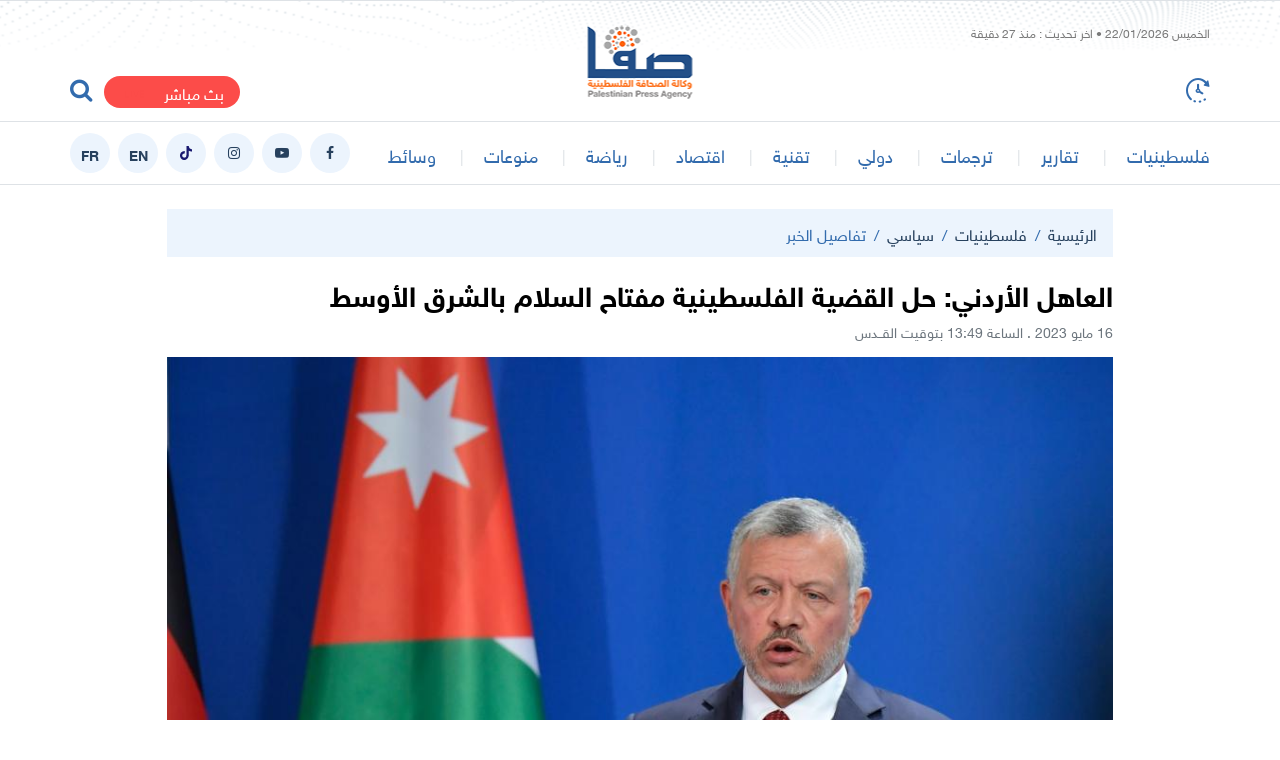

--- FILE ---
content_type: text/html; charset=UTF-8
request_url: https://safa.ps/post/353499/%D8%A7%D9%84%D8%B9%D8%A7%D9%87%D9%84-%D8%A7%D9%84%D8%A3%D8%B1%D8%AF%D9%86%D9%8A-%D8%AD%D9%84-%D8%A7%D9%84%D9%82%D8%B6%D9%8A%D8%A9-%D8%A7%D9%84%D9%81%D9%84%D8%B3%D8%B7%D9%8A%D9%86%D9%8A%D8%A9-%D9%85%D9%81%D8%AA%D8%A7%D8%AD-%D8%A7%D9%84%D8%B3%D9%84%D8%A7%D9%85-%D8%A8%D8%A7%D9%84%D8%B4%D8%B1%D9%82-%D8%A7%D9%84%D8%A3%D9%88%D8%B3%D8%B7
body_size: 12130
content:
<!DOCTYPE html>
<html lang="ar">
<head>
  <meta http-equiv="Content-Type" content="text/html; charset=utf-8">
  <meta name="viewport" content="width=device-width, initial-scale=1, shrink-to-fit=no">
  <meta http-equiv="x-ua-compatible" content="ie=edge">
      <title>العاهل الأردني: حل القضية الفلسطينية مفتاح السلام بالشرق الأوسط | صفا</title>
    <link rel="preconnect" href="https://www.google.com">
  <link rel="preconnect" href="https://www.google-analytics.com">
  <link rel="preconnect" href="https://www.googletagmanager.com">
  <link rel="preconnect" href="https://pagead2.googlesyndication.com">
  <link rel="preconnect" href="https://googleads4.g.doubleclick.net">
  <link rel="preconnect" href="https://fonts.googleapis.com">
  <link rel="preconnect" href="https://fonts.gstatic.com">
  <link rel="preconnect" href="https://stats.g.doubleclick.net">
  <link rel="preconnect" href="https://www.facebook.com">
  <link rel="preconnect" href="https://certify-js.alexametrics.com">
  <link rel="preconnect" href="https://openweathermap.org">
  <link rel="preconnect" href="https://ajax.cloudflare.com">
  <link rel="preconnect" href="https://adservice.google.ps">
  <meta name="robots" content="noodp,noydir"/>
    <meta name="robots" content="index,follow"/>
    <meta name="robots" content="ALL"/>
    <meta name="og:type" content="article"/>
    <meta name="og:title" content="العاهل الأردني: حل القضية الفلسطينية مفتاح السلام بالشرق الأوسط"/>
    <meta property="og:description" content="قال العاهل الأردني الملك عبد الله الثاني، إن حل القضية الفلسطينية هو مفتاح السلام والاستقرار في الشرق الأوسط، وله انعكاساته الدولية التي لا يمكن إنكارها.

 

وأكد في رسالة وجهها إلى رئيس لجنة الحق"/>
    <meta property="og:image" content="https://safa.ps/thumb/830x506/uploads/images/2023/05/h54tL.jpg"/>
    <meta property="og:image:width" content="830"/>
    <meta property="og:image:height" content="506"/>
    <meta property="og:url" content="https://safa.ps/post/353499/العاهل-الأردني-حل-القضية-الفلسطينية-مفتاح-السلام-بالشرق-الأوسط"/>
    <meta property="og:site_name" content="وكالة الصحافة الفلسطينية"/>
    <meta name="twitter:card" content="summary_large_image"/>
    <meta name="twitter:domain" content="https://safa.ps/post/353499/العاهل-الأردني-حل-القضية-الفلسطينية-مفتاح-السلام-بالشرق-الأوسط"/>
    <meta name="twitter:site" content=""/>
    <meta name="twitter:creator" content=""/>
    <meta name="twitter:image:src" content="https://safa.ps/thumb/830x506/uploads/images/2023/05/h54tL.jpg"/>
    <meta name="twitter:description" content="قال العاهل الأردني الملك عبد الله الثاني، إن حل القضية الفلسطينية هو مفتاح السلام والاستقرار في الشرق الأوسط، وله انعكاساته الدولية التي لا يمكن إنكارها.

 

وأكد في رسالة وجهها إلى رئيس لجنة الحق"/>
    <meta name="twitter:title" content="العاهل الأردني: حل القضية الفلسطينية مفتاح السلام بالشرق الأوسط"/>
    <meta name="twitter:url" content="https://safa.ps/post/353499/العاهل-الأردني-حل-القضية-الفلسطينية-مفتاح-السلام-بالشرق-الأوسط"/>
    <meta name="description" content="قال العاهل الأردني الملك عبد الله الثاني، إن حل القضية الفلسطينية هو مفتاح السلام والاستقرار في الشرق الأوسط، وله انعكاساته الدولية التي لا يمكن إنكارها.

 

وأكد في رسالة وجهها إلى رئيس لجنة الحق"/>
    <meta name="keywords" content="العاهل الأردني,القضية الفلسطينية"/>
    <meta name="author" content=""/>
    <meta name="rating" content="General"/>
    <meta name="fb:app_id" content=""/>
    <meta name="copyright" content="جميع الحقوق محفوظة صفا - وكالة الصحافة الفلسطينية ©2026"/>
    <meta property="article:published_time" content="2023-05-16T13:49:00+03:00"/>
    <meta property="article:modified_time" content="2023-05-16T13:51:47+03:00"/>

<link rel="alternate" type="application/rss+xml" title="وكالة الصحافة الفلسطينية"
      href="https://safa.ps/rss/category/all"/>
                                                                                                        

    <link rel="canonical" href="https://safa.ps/post/353499/العاهل-الأردني-حل-القضية-الفلسطينية-مفتاح-السلام-بالشرق-الأوسط">

  <meta name="msapplication-TileColor" content="#326bad">
<meta name="theme-color" content="#326bad">
<style>@font-face{font-family:HelveticaNeue;font-display:swap;src:url("https://safa.ps/style/assets/stylesheet/fonts/font/HelveticaNeueW23forSKY-Reg_T02.eot");src:url("https://safa.ps/style/assets/stylesheet/fonts/font/HelveticaNeueW23forSKY-Reg_T02.eot?#iefix") format("embedded-opentype"),url("https://safa.ps/style/assets/stylesheet/fonts/font/HelveticaNeueMEforSKYW21-Rg_web.woff2") format("woff2"),url("https://safa.ps/style/assets/stylesheet/fonts/font/HelveticaNeueMEforSKYW21-Rg_web.woff") format("woff"),url("https://safa.ps/style/assets/stylesheet/fonts/font/HelveticaNeueMEforSKYW21-Rg_web.ttf") format("truetype"),url("https://safa.ps/style/assets/stylesheet/fonts/font/HelveticaNeueW23forSKY-Reg_T02.svg#HelveticaNeueW23forSKY-Reg_T02") format("svg");font-weight:400;font-style:normal}@font-face{font-family:HelveticaNeue;font-display:swap;src:url("https://safa.ps/style/assets/stylesheet/fonts/font/HelveticaNeueW23forSKY-Bd_T02.eot");src:url("https://safa.ps/style/assets/stylesheet/fonts/font/HelveticaNeueW23forSKY-Bd_T02.eot?#iefix") format("embedded-opentype"),url("https://safa.ps/style/assets/stylesheet/fonts/font/HelveticaNeueMEforSKYW21-Bd_web.woff2") format("woff2"),url("https://safa.ps/style/assets/stylesheet/fonts/font/HelveticaNeueMEforSKYW21-Bd_web.woff") format("woff"),url("https://safa.ps/style/assets/stylesheet/fonts/font/HelveticaNeueMEforSKYW21-Bd_web.ttf") format("truetype"),url("https://safa.ps/style/assets/stylesheet/fonts/font/HelveticaNeueW23forSKY-Bd_T02.svg#HelveticaNeueW23forSKY-Bd_T02") format("svg");font-weight:800;font-style:normal}</style>
<link rel="stylesheet" href="https://safa.ps/style/assets/stylesheet/plugins.css?v=2.9">
<link rel="stylesheet" href="https://safa.ps/style/assets/stylesheet/style.css?v=2.7">
<link rel="stylesheet" href="https://safa.ps/style/assets/stylesheet/o2.css">

<!-- Google tag (gtag.js) -->
<script async src="https://www.googletagmanager.com/gtag/js?id=G-FPVW0HB1T5"></script>
<script>
  window.dataLayer = window.dataLayer || [];
  function gtag(){dataLayer.push(arguments);}
  gtag('js', new Date());

  gtag('config', 'G-FPVW0HB1T5');
</script>


   <!-- Histats.com  START  (aync)-->
<script type="text/javascript">var _Hasync= _Hasync|| [];
_Hasync.push(['Histats.start', '1,4895401,4,0,0,0,00010000']);
_Hasync.push(['Histats.fasi', '1']);
_Hasync.push(['Histats.track_hits', '']);
(function() {
var hs = document.createElement('script'); hs.type = 'text/javascript'; hs.async = true;
hs.src = ('//s10.histats.com/js15_as.js');
(document.getElementsByTagName('head')[0] || document.getElementsByTagName('body')[0]).appendChild(hs);
})();</script>
<noscript><a href="/" target="_blank"><img  src="//sstatic1.histats.com/0.gif?4895401&101" alt="web site counter" border="0"></a></noscript>
<!-- Histats.com  END  -->

<!-- facebook -->
<meta name="facebook-domain-verification" content="et9wq65l4j4z7680va8kkcqkujjr7c" />

<style>
.main-menu .social a.english::before{
content:"EN"
} 
.main-menu .social a.france::before{
content:"FR"
} 
</style>
<script src="https://cdn.onesignal.com/sdks/OneSignalSDK.js" defer></script>
<script>
  window.OneSignal = window.OneSignal || [];
  OneSignal.push(function() {
    OneSignal.init({
      appId: "ae7e4216-6e7f-46da-93d9-4f8d76bdd1be",
    });
  });
</script>
    <style>
    .post-text{text-align: justify;}
    .close{
      width: 26px;
      height: 26px;
      border-radius: 50%;
      position: absolute;
      right: 0;
      top: 0;
      z-index: 3;
      font-size: 14px;
      color: #ffffff;
      cursor: pointer;
      background-color: #ff3333;
      transform: translate(50%, -50%);
      display: none;
    }
    .close i{
      position: absolute;
      top: 50%;right: 50%;
      transform: translate(50%, -50%) rotate(45deg);display: inline-block;
    }
    .post-video-fixed .video-fixed .close{
      display: block;

    }
    body.post-video-fixed .page-post .post-video .video-fixed{
      background-color: #151515;
      border-top-right-radius: 5px;
      border-top-left-radius: 5px;
    }
  </style>
  <script type="application/ld+json">
    [{"@context":"https://schema.org","@type":"BreadcrumbList","itemListElement":[{"@type":"ListItem","position":1,"name":"الرئيسية","item":"https://safa.ps"},{"@type":"ListItem","position":2,"name":"سياسي","item":"https://safa.ps/post/category/1/سياسي"},{"@type":"ListItem","position":3,"name":"العاهل الأردني: حل القضية الفلسطينية مفتاح السلام بالشرق الأوسط"}]},{"@context":"https://schema.org","@type":"NewsArticle","mainEntityOfPage":{"@type":"WebPage","@id":"https://safa.ps/post/353499/العاهل-الأردني-حل-القضية-الفلسطينية-مفتاح-السلام-بالشرق-الأوسط"},"headline":"العاهل الأردني: حل القضية الفلسطينية مفتاح السلام بالشرق الأوسط","image":["uploads/images/2023/05/h54tL.jpg","https://safa.ps/thumb/400x300/uploads/images/2023/05/h54tL.jpg","https://safa.ps/thumb/800x450/uploads/images/2023/05/h54tL.jpg"],"datePublished":"2023-05-16T13:49:00+03:00","dateModified":"2023-05-16T13:51:47+03:00","author":{"@type":"Person","name":"وكالة الصحافة الفلسطينية"},"publisher":{"@type":"Organization","name":"وكالة الصحافة الفلسطينية","logo":{"@type":"ImageObject","url":"https://safa.ps/style/assets/images/logo.png"}},"description":"قال العاهل الأردني الملك عبد الله الثاني، إن حل القضية الفلسطينية هو مفتاح السلام والاستقرار في الشرق الأوسط، وله انعكاساته الدولية التي لا يمكن إنكارها.\r\n\r\n \r\n\r\nوأكد في رسالة وجهها إلى رئيس لجنة الحق"}]
  </script>
      <style>
      body{
                  background-color: https://safa.ps/uploads/images/2021/05/wrnNY.jpg;
      }
    </style>
    </head>
<body><span class="site-overlay"></span>
<div class="mobile-menu d-flex flex-column no-gutters" style="visibility: hidden;">








  <div class="col">
    <nav>
      <ul class="menu mb-0">
                  <li class="submenu">
            <a href="#" target="#">فلسطينيات</a>
                          <span class="submenu-toggle"><i class="icon-angle-down"></i></span>
              <ul>
                                  <li><a href="https://safa.ps/post/category/2/محلي" target="">الأخبار المحلية</a></li>
                                  <li><a href="https://safa.ps/post/category/15/فلسطينيو٤٨" target="">أخبار فلسطينيي 48</a></li>
                                  <li><a href="https://safa.ps/post/category/7/أسرى" target="">أسرى</a></li>
                                  <li><a href="https://safa.ps/post/category/8/لاجئون" target="">أخبار اللاجئين</a></li>
                                  <li><a href="https://safa.ps/post/category/6/قدس" target="">قدس</a></li>
                                  <li><a href="https://safa.ps/post/category/1/سياسي" target="">سياسي</a></li>
                              </ul>
                      </li>
                  <li class="">
            <a href="https://safa.ps/post/category/11/تقارير" target="https://safa.ps/post/category/11/تقارير">تقارير</a>
                      </li>
                  <li class="">
            <a href="https://safa.ps/post/category/5/ترجمات" target="https://safa.ps/post/category/5/ترجمات">ترجمات</a>
                      </li>
                  <li class="">
            <a href="https://safa.ps/post/category/4/دولي" target="https://safa.ps/post/category/4/دولي">دولي</a>
                      </li>
                  <li class="">
            <a href="https://safa.ps/post/category/12/تقنية" target="https://safa.ps/post/category/12/تقنية">تقنية</a>
                      </li>
                  <li class="">
            <a href="https://safa.ps/post/category/3/اقتصاد" target="https://safa.ps/post/category/3/اقتصاد">اقتصاد</a>
                      </li>
                  <li class="submenu">
            <a href="#" target="#">رياضة</a>
                          <span class="submenu-toggle"><i class="icon-angle-down"></i></span>
              <ul>
                                  <li><a href="https://safa.ps/post/category/10/رياضة-دولية" target="">رياضة دولية</a></li>
                                  <li><a href="https://safa.ps/post/category/41/رياضة-عربية" target="">رياضة عربية</a></li>
                                  <li><a href="https://safa.ps/post/category/9/رياضة-فلسطينية" target="">رياضة فلسطينية</a></li>
                              </ul>
                      </li>
                  <li class="submenu">
            <a href="#" target="#">منوعات</a>
                          <span class="submenu-toggle"><i class="icon-angle-down"></i></span>
              <ul>
                                  <li><a href="https://safa.ps/post/category/14/أخيرة" target="">أخيرة</a></li>
                                  <li><a href="https://safa.ps/post/category/13/ثقافة-وفنون" target="">ثقافة وفنون</a></li>
                                  <li><a href="https://safa.ps/post/category/16/مجتمع" target="">مجتمع</a></li>
                              </ul>
                      </li>
                  <li class="submenu">
            <a href="#" target="#">وسائط</a>
                          <span class="submenu-toggle"><i class="icon-angle-down"></i></span>
              <ul>
                                  <li><a href="https://safa.ps/videos" target="">ألبومات الفيديو</a></li>
                                  <li><a href="https://safa.ps/image/galleries" target="">ألبومات الصور</a></li>
                              </ul>
                      </li>
              </ul>
    </nav>
  </div>
</div>
<div class="search-box">
  <div class="container">
    <div class="row">
      <div class="col-lg-8 mx-auto">
        <form action="https://safa.ps/search" class="search-form" method="get">
          <input type="text" name="q" id="searchInput" placeholder="ادخل كلمة البحث ...">
          <button><i class="icon-search"></i></button>
        </form>
      </div>
    </div>
  </div>
</div><div class="site-container">
  <div class="main-header-top"></div>
<header class="main-header">
  <div class="container">
    <div class="row align-items-center pb-3 pb-sm-0">
      <div class="col-12 pt-1 mb-5 mb-sm-0 pb-5 pb-sm-0">
        <span id="datetime" class="datetime font-size-12" style="color: #797979"
              data-lastupdate="1769062680"
              style="display: none;"></span>
      </div>
      <div class="col-auto">
        <a href="https://safa.ps/latest" class="time-toggle"><i class="icon-time"></i></a>
      </div>
      <h1 class="main-logo m-0"><a href="https://safa.ps"><img src="https://safa.ps/style//assets/images/logo.png"
                                                                   class="img-fluid" alt=""></a></h1>
      <div class="col-auto mx-auto">
      </div>
      <div class="col-auto">
                                        <a href="https://safa.ps/p/24/بث-مباشر" class="live-button d-inline-block ml-2 mt-2">بث مباشر<span
                      class="badge badge-pill badge-danger">LIVE</span></a>
                          <a href="javascript:;" class="search-toggle"><i class="icon-search2"></i></a>
      </div>
    </div>
  </div>
</header>
<div class="main-header-height"></div>
<style>
  .main-header, .main-header > [class*=container], .main-header > [class*=container] > div{position: relative}
  .main-logo{position: absolute;top: 50%;right: 50%;transform: translate(50%, -50%);}
</style>
<div class="main-menu-top"></div>
<header class="main-menu">
  <div class="container">
    <div class="row align-items-center">
      <div class="col-auto d-block d-lg-none">
        <div class="menu-toggle">
          <div class="icon"></div>
        </div>
      </div>
      <div class="col-auto">
        <nav>
          <ul class="menu d-flex">
            <li class="logo"><a href="https://safa.ps"><img src="https://safa.ps/style/assets/images/small-logo.png"
                                                                class="img-fluid"></a></li>
                          <li class="d-none d-lg-block">
                <a href="#" target="">فلسطينيات</a>
                                  <ul>
                                          <li><a href="https://safa.ps/post/category/1/سياسي" target="">سياسي</a></li>
                                          <li><a href="https://safa.ps/post/category/15/فلسطينيو٤٨" target="">أخبار فلسطينيي 48</a></li>
                                          <li><a href="https://safa.ps/post/category/2/محلي" target="">الأخبار المحلية</a></li>
                                          <li><a href="https://safa.ps/post/category/7/أسرى" target="">أسرى</a></li>
                                          <li><a href="https://safa.ps/post/category/8/لاجئون" target="">أخبار اللاجئين</a></li>
                                          <li><a href="https://safa.ps/post/category/6/قدس" target="">قدس</a></li>
                                      </ul>
                              </li>
                          <li class="d-none d-lg-block">
                <a href="https://safa.ps/post/category/11/تقارير" target="">تقارير</a>
                              </li>
                          <li class="d-none d-lg-block">
                <a href="https://safa.ps/post/category/5/ترجمات" target="">ترجمات</a>
                              </li>
                          <li class="d-none d-lg-block">
                <a href="https://safa.ps/post/category/4/دولي" target="">دولي</a>
                              </li>
                          <li class="d-none d-lg-block">
                <a href="https://safa.ps/post/category/12/تقنية" target="">تقنية</a>
                              </li>
                          <li class="d-none d-lg-block">
                <a href="https://safa.ps/post/category/3/اقتصاد" target="">اقتصاد</a>
                              </li>
                          <li class="d-none d-lg-block">
                <a href="#" target="">رياضة</a>
                                  <ul>
                                          <li><a href="https://safa.ps/post/category/9/رياضة-فلسطينية" target="">رياضة فلسطينية</a></li>
                                          <li><a href="https://safa.ps/post/category/10/رياضة-دولية" target="">رياضة دولية</a></li>
                                          <li><a href="https://safa.ps/post/category/41/رياضة-عربية" target="">رياضة عربية</a></li>
                                      </ul>
                              </li>
                          <li class="d-none d-lg-block">
                <a href="#" target="">منوعات</a>
                                  <ul>
                                          <li><a href="https://safa.ps/post/category/16/مجتمع" target="">مجتمع</a></li>
                                          <li><a href="https://safa.ps/post/category/13/ثقافة-وفنون" target="">ثقافة وفنون</a></li>
                                          <li><a href="https://safa.ps/post/category/14/أخيرة" target="">أخيرة</a></li>
                                      </ul>
                              </li>
                          <li class="d-none d-lg-block">
                <a href="#" target="">وسائط</a>
                                  <ul>
                                          <li><a href="https://safa.ps/videos" target="">ألبومات الفيديو</a></li>
                                          <li><a href="https://safa.ps/image/galleries" target="">ألبومات الصور</a></li>
                                      </ul>
                              </li>
                      </ul>
        </nav>
      </div>
      <div class="col-auto mr-auto">
        <nav class="social d-flex">
                      <a href="https://www.facebook.com/safaagencyps" target="_blank" class="mr-2 facebook"><i
                      class="icon-facebook"></i></a>
                      <a href="https://youtube.com/@safaagencyps/?sub_confirmation=1" target="_blank" class="mr-2 youtube-play"><i
                      class="icon-youtube-play"></i></a>
                      <a href="https://www.instagram.com/safaagencyps" target="" class="mr-2 instagram"><i
                      class="icon-instagram"></i></a>
                      <a href="https://www.tiktok.com/@safa.news" target="" class="mr-2 tiktok"><i
                      class="icon-tiktok"></i></a>
                      <a href="https://en.safa.news" target="" class="mr-2 font-weight-bold english"><i
                      class="icon-font-weight-bold english"></i></a>
                      <a href="https://fr.safa.news" target="" class="mr-2 font-weight-bold france"><i
                      class="icon-font-weight-bold france"></i></a>
                    <!-- <a href="https://en.safa.news" target="_blank" class="mr-2 font-weight-bold english">EN</a> -->
        </nav>
      </div>
    </div>
  </div>
</header>
<div class="main-menu-height mb-4"></div>    <input type="hidden" id="page_app" value="posts">
  <input type="hidden" id="page_id" value="353499">
  <div class="page page-post">
    <div class="container">
      <div class="row">
        <div class="col-lg-10 mx-auto">
          <nav aria-label="breadcrumb" class="bg-light">
            <ol class="breadcrumb">
              <li class="breadcrumb-item"><a href="https://safa.ps">الرئيسية</a></li>
                              <li class="breadcrumb-item"><a
                          href="https://safa.ps/post/category/21/فلسطينيات">فلسطينيات</a>
                </li>
                            <li class="breadcrumb-item"><a
                        href="https://safa.ps/post/category/1/سياسي">سياسي</a></li>
              <li class="breadcrumb-item active" aria-current="page">تفاصيل الخبر</li>
            </ol>
          </nav>
                    <h1 class="post-title font-size-28 font-weight-bold">العاهل الأردني: حل القضية الفلسطينية مفتاح السلام بالشرق الأوسط</h1>
          <div class="post-datetime font-size-14 text-gray-600">16 مايو 2023 . الساعة 13:49
            بتوقيت القــدس
          </div>
          <div class="page-post-title-top"></div>
          <div class="mb-3"></div>
                      <figure class="mb-3">
              <a data-fancybox href="https://safa.ps/uploads/images/2023/05/h54tL.jpg">
                <i class="icon-fullscreen"></i>
                <img src="https://safa.ps/thumb/w1000/uploads/images/2023/05/h54tL.jpg" class="img-fluid w-100" alt="">
              </a>
                          </figure>
                  </div>
        <div class="col-lg-7 mr-lg-auto">
          <div class="page-post-container mb-4">
            <div class="p-4-">
              <div class="tools row flex-wrap align-items-center mb-4">
                <div class="col-lg-6 col-md col-12">
                  <div>
                    <label class="short-link d-flex align-items-center pr-3" data-clipboard-target=".short-link-link">
                      <span class="text ml-2">رابط مختصر </span>
                      <input type="text" value="https://safa.ps/p/353499"
                             onclick="this.setSelectionRange(0, this.value.length)" class="short-link-link not-empty">
                    </label>
                    <div class="short-link-message p-1 px-3 bg-info text-white">تم نسخ الرابط بنجاح.</div>
                  </div>
                </div>
                <div class="col-md-auto mr-md-auto col-12 d-flex justify-content-center mt-3 mt-md-0 share">
                  <button class="tool-icn facebook mx-1" data-url="https://safa.ps/p/353499"><i
                            class="icon-facebook"></i></button>
                  <button class="tool-icn twitter mx-1" data-url="https://safa.ps/p/353499"><i class="icon-twitter"></i>
                  </button>
                  <button class="tool-icn messenger mx-1" data-url="https://safa.ps/p/353499"><i
                            class="icon-messenger"></i></button>
                  <button class="tool-icn whatsapp mx-1" data-url="https://safa.ps/p/353499"><i
                            class="icon-whatsapp"></i></button>
                  
                  <a href="javascript:;" class="tool-icn font-tool plus mx-1"><i class="icon-plus"></i></a>
                  <a href="javascript:;" class="tool-icn font-tool minus mx-1"><i class="icon-minus"></i></a>
                </div>
              </div>
              <div class="post-text">
                                  <div class="font-size-16 text-warning font-weight-bold mb-2">عمان - صفا</div>
                                
                <p dir="RTL" style="margin-bottom:.0001pt"><span style="line-height:normal"><span style="tab-stops:84.85pt"><span lang="AR-SA" style="font-size:12.0pt"><span style="font-family:">قال العاهل الأردني الملك عبد الله الثاني، إن حل القضية الفلسطينية هو مفتاح السلام والاستقرار في الشرق الأوسط، وله انعكاساته الدولية التي لا يمكن إنكارها.</span></span></span></span></p>    <p dir="RTL" style="margin-bottom:.0001pt; text-align:justify"> </p>    <p dir="RTL" style="margin-bottom:.0001pt; text-align:justify"><span style="line-height:normal"><span style="tab-stops:84.85pt"><span lang="AR-SA" style="font-size:12.0pt"><span style="font-family:">وأكد في رسالة وجهها إلى رئيس لجنة الحقوق غير القابلة للتصرف للشعب الفلسطيني شيخ نيانغ، بالذكرى الـ75 للنكبة، أن من واجب المجتمع الدولي العمل لخلق أفق سياسي يُمهد الطريق لإعادة إطلاق مفاوضات جادة وفاعلة تفضي إلى حل عادل وشامل.</span></span></span></span></p>    <p dir="RTL" style="margin-bottom:.0001pt; text-align:justify"> </p>    <p dir="RTL" style="margin-bottom:.0001pt; text-align:justify"><span style="line-height:normal"><span style="tab-stops:84.85pt"><span lang="AR-SA" style="font-size:12.0pt"><span style="font-family:">وأعاد التأكيد على مركزية القضية الفلسطينية، والتزام المملكة الأردنية بمواصلة بذل كل الجهود للدفاع عن حقوق الأشقاء الفلسطينيين في مختلف المحافل الدولية، خصوصًا في ظل تعدد الأزمات التي تواجه العالم.</span></span></span></span></p>    <p dir="RTL" style="margin-bottom:.0001pt; text-align:justify"> </p>    <p dir="RTL" style="margin-bottom:.0001pt; text-align:justify"><span style="line-height:normal"><span style="tab-stops:84.85pt"><span lang="AR-SA" style="font-size:12.0pt"><span style="font-family:">وأضاف أن "حق جميع الشعوب في تقرير المصير هو حق أممي، وبعد أكثر من نصف قرن على النكبة لا يمكن إنكار حق الفلسطينيين في تقرير المصير وقيام الدولة المستقلة ذات السيادة والقابلة للحياة على خطوط الرابع من حزيران عام 1967 وعاصمتها القدس الشرقية، على أساس حل الدولتين، لتعيش بأمن وسلام إلى جانب إسرائيل".</span></span></span></span></p>    <p dir="RTL" style="margin-bottom:.0001pt; text-align:justify"> </p>    <p dir="RTL" style="margin-bottom:.0001pt; text-align:justify"><span style="line-height:normal"><span style="tab-stops:84.85pt"><span lang="AR-SA" style="font-size:12.0pt"><span style="font-family:">ولفت إلى أن المملكة ستواصل التنسيق مع الأشقاء والشركاء الدوليين للدفع بحل الدولتين، والمناداة بوقف جميع الإجراءات الإسرائيلية أحادية الجانب والانتهاكات التي تقوض فرص تحقيق السلام.</span></span></span></span></p>    <p dir="RTL" style="margin-bottom:.0001pt; text-align:justify"> </p>    <p dir="RTL" style="margin-bottom:.0001pt; text-align:justify"><span style="line-height:normal"><span style="tab-stops:84.85pt"><span lang="AR-SA" style="font-size:12.0pt"><span style="font-family:">وجدد التأكيد على أن الأردن سيستمر بالعمل مع الفلسطينيين، للحفاظ على الوضع التاريخي والقانوني القائم في الأماكن المقدسة بالقدس، وحمايتها ورعايتها، انطلاقًا من الوصاية الهاشمية على المقدسات الإسلامية والمسيحية في المدينة المقدسة.</span></span></span></span></p>    <p dir="RTL" style="margin-bottom:.0001pt; text-align:justify"> </p>    <p dir="RTL" style="margin-bottom:.0001pt; text-align:justify"><span style="line-height:normal"><span style="tab-stops:84.85pt"><span lang="AR-SA" style="font-size:12.0pt"><span style="font-family:">ودعا المجتمع الدولي إلى مواصلة تقديم الدعم لوكالة الأمم المتحدة لإغاثة وتشغيل اللاجئين الفلسطينيين (أونروا)، لتستمر في توفير خدماتها الحيوية، خاصة للأطفال والشباب، لحين الوصول إلى حل عادل وشامل، وفقًا لقرارات الشرعية الدولية، وفي مقدمتها القرار 194، بما يضمن حق عودة اللاجئين.</span></span></span></span></p>    <p dir="RTL" style="margin-bottom:.0001pt; text-align:justify"> </p>    <p dir="RTL" style="margin-bottom:.0001pt; text-align:justify"><span style="line-height:normal"><span style="tab-stops:84.85pt"><span lang="AR-SA" style="font-size:12.0pt"><span style="font-family:">وجدد العاهل الأردني تأكيده على مركزية القضية الفلسطينية وحضورها المستمر في وجداننا العربي بعد خمسة وسبعين عاما على النكبة".</span></span></span></span></p>    <p dir="RTL" style="margin-bottom:.0001pt; text-align:justify"> </p>    <p dir="RTL" style="margin-bottom:.0001pt; text-align:justify"><span style="line-height:normal"><span style="tab-stops:84.85pt"><span lang="AR-SA" style="font-size:12.0pt"><span style="font-family:">وأشاد بجهود لجنة الحقوق غير القابلة للتصرف للشعب الفلسطيني المستمرة في دعم الشعب الفلسطيني الشقيق ومساعيه لنيل حقوقه العادلة والمشروعة غير القابلة للتصرف.</span></span></span></span></p>    <p dir="RTL" style="margin-bottom:.0001pt; text-align:justify"> </p>
                <nav class="post-tags">
                                      <a href="https://safa.ps/hashtag/11875/العاهل-الأردني">العاهل الأردني</a>
                                      <a href="https://safa.ps/hashtag/2329/القضية-الفلسطينية">القضية الفلسطينية</a>
                                  </nav>
                                  <div class="text-left">
                    <span style="border-top: 1px solid #e4e4e4">ر ش</span>
                  </div>
                              </div>
                                          <div class="ads my-3">
                                            <a href="https://safa.ps/ads/4" rel="nofollow" target="_blank">
                                                            <img src="https://safa.ps/uploads/images/2024/12/YQyf4.jpg" class="img-fluid d-sm-none" alt="Safa News">
                                        <img src="https://safa.ps/uploads/images/2024/12/YQyf4.jpg" class="img-fluid d-none d-sm-block"
                         alt="Safa News">
                                  </a>
                                        </div>
                            
            </div>
          </div>
          <div class="widget widget-style-1 mb-4">
            <header class="widget-header mb-20">
              <h2 class="header-title m-0 font-size-20 font-weight-bold">
                <span class="header-link text-gray-900"><span
                          class="text-primary ml-2">/</span> تعليق عبر الفيس بوك</span></h2>
            </header>
            <div class="widget-body">
              <div id="fb-root"></div>
              <script async defer crossorigin="anonymous"
                      src="https://connect.facebook.net/en_US/sdk.js#xfbml=1&version=v6.0&appId=437560843555258&autoLogAppEvents=1"></script>
              <div class="fb-comments" data-href="https://safa.ps/post/353499/العاهل-الأردني-حل-القضية-الفلسطينية-مفتاح-السلام-بالشرق-الأوسط" data-numposts="5"></div>
            </div>
          </div>
        </div>
        <div class="col-lg-3 ml-lg-auto">
                      <div class="widget post-widget-1 bg-light p-4 mb-4">
              <header class="widget-header mb-3">
                <h2 class="header-title m-0 font-size-20 font-weight-bold"><span class="header-link">أخبار ذات
                    صلة</span></h2>
              </header>
              <div class="widget-body">
                                  <article class="entry-box mb-3">
                    <h3 class="entry-title font-size-16 mb-0"><a href="https://safa.ps/post/400999/مجس-م-للأقصى-في-طرابزون-يحمل-رسالة-تضامن-تركية-مع-القضية-الفلسطينية">مجسّم للأقصى في طرابزون يحمل رسالة تضامن تركية مع القضية الفلسطينية</a></h3>
                  </article>
                                  <article class="entry-box mb-3">
                    <h3 class="entry-title font-size-16 mb-0"><a href="https://safa.ps/post/401080/كندا-ينبغي-لـ-مجلس-السلام-التركيز-على-الاحتياجات-العاجلة-بغزة">كندا: ينبغي لـ"مجلس السلام" التركيز على الاحتياجات العاجلة بغزة</a></h3>
                  </article>
                                  <article class="entry-box mb-3">
                    <h3 class="entry-title font-size-16 mb-0"><a href="https://safa.ps/post/401078/مصر-توافق-على-الانضمام-إلى-مجلس-السلام">مصر توافق على الانضمام إلى "مجلس السلام"</a></h3>
                  </article>
                                  <article class="entry-box mb-3">
                    <h3 class="entry-title font-size-16 mb-0"><a href="https://safa.ps/post/401049/الغارديان-مجلس-السلام-بغزة-مشروع-استعماري-مرو-ع">الغارديان: "مجلس السلام" بغزة مشروع استعماري مروّع</a></h3>
                  </article>
                              </div>
            </div>
                    <div class="ads text-center mb-4">
                                            <!-- 

<div class="row">
<div class="col-md-12">
<div class="ads text-center mb-3 mb-md-4"><a href="https://www.ooredoo.ps/ar/campaigns/86050.html" target="_blank" rel="nofollow"> <img class="img-fluid" style="width: 100%;" src="https://safa.ps/uploads/images/2021/11/2rdOB.jpg" alt="20/10/2020" /> </a></div>
</div>
</div>

<div class="row">
<div class="col-md-12">
<div class="ajax-ads" data-id="9">
<div class="ads text-center mb-3 mb-md-4"><a href="https://twitter.com/safaps" target="_blank" rel="nofollow"> <img class="img-fluid1" style="width: 100%;" src="https://safa.ps/uploads/images/2021/11/sdIFS.jpg" alt="تويتر" /> </a></div>
</div>
</div>
</div>
<div class="row">
<div class="col-md-12">
<div class="ajax-ads" data-id="9">
<div class="ads text-center mb-3 mb-md-4"><a href="https://news.google.com/publications/CAAqBwgKMJXenAswoei0Aw?hl=ar&amp;gl=SA&amp;ceid=SA%3Aar" target="_blank" rel="nofollow"> <img class="img-fluid1" style="width: 100%;" src="https://safa.ps/uploads/images/2021/10/LIzCY.jpg" alt="جوجل" /> </a></div>
</div>
</div>
</div>
 -->

<div class="row">
<div class="col-md-12">
<div class="ajax-ads" data-id="9">
<div class="ads text-center mb-3 mb-md-4"><a href="https://nabd.com/safaps" target="_blank" rel="nofollow"> <img class="img-fluid" style="width: 100%;" src="https://safa.ps/uploads/images/2021/11/l973A.jpg" alt="نبض" /> </a></div>
</div>
</div>
</div>



<!-- 
<div class="row">
<div class="col-md-12">
<div class="ajax-ads" data-id="9">
<div class="ads text-center mb-3 mb-md-4"><a href="https://safa.ps/twjihi/" target="_blank" rel="nofollow"> <img class="img-fluid1" style="width: 100%;" src="https://safa.ps/uploads/images/2023/07/QAKqK.png" alt="فحص نتائج توجيهي 2023 فلسطين - وكالة صفا" /> </a></div>
</div>
</div>
</div>

 -->
<div class="row">
<div class="col-md-12">
<div class="ajax-ads" data-id="9">
<div class="ads text-center mb-3 mb-md-4"><a href="https://safa.ps/subscribe" target="_blank" rel="nofollow"> <img class="img-fluid1" style="width: 100%;" src="https://safa.ps/uploads/images/2022/03/81lKp.jpg" alt="النشرة البريدية" /> </a></div></div>
</div>
</div>

<div class="row">
<div class="col-md-12">
<div class="ajax-ads" data-id="9">
<div class="ads text-center mb-3 mb-md-4"><a href="https://www.instagram.com/safa.psa/" target="_blank" rel="nofollow"> <img class="img-fluid1" style="width: 100%;" src="https://safa.ps/uploads/images/2022/04/BEPWJ.png" alt="تابعنـا على إنستغرام" /> </a></div></div>
</div>
</div>
                                        </div>
                            
          <div class="widget widget-post-2 bg-light mb-4">
            <header class="widget-header py-3 px-4" style="border-bottom: 1px solid #dde7f4">
              <h2 class="header-title m-0 font-size-20 font-weight-bold"><span class="header-link">الأكثر
                  قراءة</span></h2>
            </header>
            <div class="widget-body">
                              <article class="entry-box p-3 d-flex align-items-center no-gutters">
                  <div class="entry-image col-auto">
                    <a href="https://safa.ps/post/400875/مرفق-الإمساكية-المفتي-يعلن-موعد-غرة-شهر-شعبان-1447-في-فلسطين" class="box d-block">
                      <picture>
                        <img src="https://safa.ps/thumb/90x80/uploads/images/2025/03/yyEP6.jpg" class="img-fluid" alt="">
                      </picture>
                    </a>
                  </div>
                  <div class="entry-body col pr-3">
                    <h3 class="entry-title font-size-16 m-0"><a href="https://safa.ps/post/400875/مرفق-الإمساكية-المفتي-يعلن-موعد-غرة-شهر-شعبان-1447-في-فلسطين">مرفق الإمساكية.. المفتي يعلن موعد غرة شهر شعبان 1447 في فلسطين</a></h3>
                  </div>
                </article>
                              <article class="entry-box p-3 d-flex align-items-center no-gutters">
                  <div class="entry-image col-auto">
                    <a href="https://safa.ps/post/400895/الدولار-مقابل-الشيكل-أسعار-صرف-العملات-في-فلسطين-اليوم-الإثنين-19-يناير" class="box d-block">
                      <picture>
                        <img src="https://safa.ps/thumb/90x80/uploads/images/2026/01/urZu7.jpg" class="img-fluid" alt="">
                      </picture>
                    </a>
                  </div>
                  <div class="entry-body col pr-3">
                    <h3 class="entry-title font-size-16 m-0"><a href="https://safa.ps/post/400895/الدولار-مقابل-الشيكل-أسعار-صرف-العملات-في-فلسطين-اليوم-الإثنين-19-يناير">الدولار مقابل الشيكل.. أسعار صرف العملات في فلسطين اليوم الإثنين 19 يناير</a></h3>
                  </div>
                </article>
                              <article class="entry-box p-3 d-flex align-items-center no-gutters">
                  <div class="entry-image col-auto">
                    <a href="https://safa.ps/post/400652/ما-هي-بنود-المرحلة-الثانية-لاتفاق-غزة-التي-أعلنها-ويتكوف" class="box d-block">
                      <picture>
                        <img src="https://safa.ps/thumb/90x80/uploads/images/2026/01/Ui7Ph.jpg" class="img-fluid" alt="">
                      </picture>
                    </a>
                  </div>
                  <div class="entry-body col pr-3">
                    <h3 class="entry-title font-size-16 m-0"><a href="https://safa.ps/post/400652/ما-هي-بنود-المرحلة-الثانية-لاتفاق-غزة-التي-أعلنها-ويتكوف">ما هي بنود المرحلة الثانية لاتفاق غزة التي أعلنها "ويتكوف"؟</a></h3>
                  </div>
                </article>
                          </div>
          </div>
          
        </div>
      </div>
    </div>
  </div>
  <div class="widget-breaking-container section-breaking" style="display: none;">
  <div class="widget-breaking fixed py-4">
    <div class="container">
      <div class="d-flex align-items-center">
        <div class="header-title col-auto d-none d-sm-block">عاجل</div>
        <div class="content col">
          <div class="item font-weight-bold"><span class="d-inline-block ml-2 breaking-time"></span> <a href="javascript:;"
                    class="breaking-title"></a></div>
        </div>
        <div class="close-container"><span class="close"></span></div>
      </div>
    </div>
  </div>
  <div class="widget-breaking-height"></div>
  <div class="widget-breaking-top"></div>
</div>
<style>.widget-breaking{background-color: #a60202}
  .widget-breaking .header-title{color: #f6ed36;font-weight: 700;font-size: 30px}
  .widget-breaking .header-icon{color: #fff;font-size: 32px}
  .widget-breaking .item{color: #fff;font-size: 20px}
  .widget-breaking .close{display: block;width: 36px;height: 36px;cursor: pointer;position: relative;border-radius: 50%;border: 2px solid #fff;background-color: transparent}
  .widget-breaking .close, .widget-breaking .close::after, .widget-breaking .close::before{transition: all .4s cubic-bezier(.68, -.55, .27, 1.55)}
  .widget-breaking .close::after, .widget-breaking .close::before{width: 2px;height: 14px;content: '';position: absolute;top: 50%;right: 50%;background-color: #fff}
  .widget-breaking .close::before{transform: translate(50%, -50%) rotate(45deg)}
  .widget-breaking .close::after{transform: translate(50%, -50%) rotate(-45deg);transition-duration: .8s}
  .widget-breaking .close:hover{background-color: #da1514}
  .widget-breaking .close:hover::before{transform: translate(50%, -50%) rotate(45deg) scale(1.5)}
  .widget-breaking .close:hover::after{transform: translate(50%, -50%) rotate(-45deg) scale(1.5)}
  .widget-breaking.fixed{position: fixed;bottom: 0;right: 0;z-index: 9;width: 100%}
  .widget-breaking .breaking-title{color: #ffffff;}
</style>  <div class="footer-links py-4">

  <div class="container">

    <div class="row align-items-center">

      <div class="col-md-auto px-lg-5 d-md-flex flex-column justify-content-center text-center mb-4 mb-md-0">

        <img src="https://safa.ps/style/assets/images/footer-logo.png" class="img-fluid" alt="">

      </div>

      <div class="col-md pr-md-5">

        <nav class="links d-flex flex-wrap">
      <a href="https://safa.ps/page/6/%D9%85%D9%86-%D9%86%D8%AD%D9%86" target="">من نحن</a>
      <a href="https://safa.ps/contact" target="">اتصل بنا</a>
      <a href="https://safa.ps/page/7/%D8%A7%D8%B9%D9%84%D9%86-%D9%85%D8%B9%D9%86%D8%A7" target="">اعلن معنا</a>
      <a href="https://safa.ps/subscribe" target="">النشرة البريدية</a>
      <a href="https://safa.ps/page/11/%D8%B5%D9%81%D8%A7-SMS" target="">صفا SMS</a>
      <a href="https://safa.ps/page/8/%D8%A7%D9%84%D8%AA%D8%AF%D8%B1%D9%8A%D8%A8" target="">التدريب</a>
      <a href="https://safa.ps/page/5/%D8%B3%D9%8A%D8%A7%D8%B3%D8%A9-%D8%A7%D9%84%D8%AE%D8%B5%D9%88%D8%B5%D9%8A%D8%A9" target="">سياسة الخصوصية</a>
  </nav>

      </div>

    </div>

  </div>

</div>

<footer class="main-footer">

  <div class="container">

    <div class="row align-items-center">

      <div class="col-12 col-md-auto text-center">

        <p class="m-0 py-3 font-size-14 text-white">جميع الحقوق محفوظة صفا - وكالة الصحافة الفلسطينية ©2026</p>

      </div>

      <div class="col-12 col-md-auto mx-auto">

        <nav class="social d-flex justify-content-center">
      <a href="https://www.facebook.com/safaagencyps" class="mx-1 facebook" target="_blank"><i class="icon-facebook"></i></a>
      <a href="https://www.instagram.com/safaagencyps" class="mx-1 instagram" target="_blank"><i class="icon-instagram"></i></a>
      <a href="https://www.youtube.com/@safaagencyps/?sub_confirmation=1" class="mx-1 youtube-play" target="_blank"><i class="icon-youtube-play"></i></a>
      <a href="https://www.whatsapp.com/channel/0029VaqvakLHQbS2awJJaF0s" class="mx-1 whatsapp" target="_blank"><i class="icon-whatsapp"></i></a>
      <a href="https://t.me/safaps" class="mx-1 telegram" target="_blank"><i class="icon-telegram"></i></a>
      <a href="https://www.tiktok.com/@safa.news" class="mx-1 tiktok" target="_blank"><i class="icon-tiktok"></i></a>
      <a href="https://safa.ps/us" class="mx-1 link" target=""><i class="icon-link"></i></a>
  </nav>

      </div>

      <div class="col-12 col-md-auto mr-sm-auto text-center">

        <a href="http://www.atyaf.co" class="d-inline-block py-3" title="تصميم وبرمجة شركة اطياف"><img

                  src="https://safa.ps/style/assets/images/atyafco.png" class="img-fluid" alt="atyaf co logo"></a>

      </div>

    </div>

  </div>

</footer>




</div>
<style>
  .social a.tiktok i, .main-menu .social a.tiktok i
  {display: block;width: 40px;height: 40px;background-image: url("data:image/svg+xml,<svg xmlns='http://www.w3.org/2000/svg' viewBox='0 0 2859 3333' shape-rendering='geometricPrecision' text-rendering='geometricPrecision' image-rendering='optimizeQuality' fill-rule='evenodd' clip-rule='evenodd'><path d='M2081 0c55 473 319 755 778 785v532c-266 26-499-61-770-225v995c0 1264-1378 1659-1932 753-356-583-138-1606 1004-1647v561c-87 14-180 36-265 65-254 86-398 247-358 531 77 544 1075 705 992-358V1h551z' fill='white'/></svg>");background-size: 12px;background-repeat: no-repeat;background-position: center;}
  .main-menu .social a.tiktok i{background-image: url("data:image/svg+xml,<svg xmlns='http://www.w3.org/2000/svg' viewBox='0 0 2859 3333' shape-rendering='geometricPrecision' text-rendering='geometricPrecision' image-rendering='optimizeQuality' fill-rule='evenodd' clip-rule='evenodd'><path d='M2081 0c55 473 319 755 778 785v532c-266 26-499-61-770-225v995c0 1264-1378 1659-1932 753-356-583-138-1606 1004-1647v561c-87 14-180 36-265 65-254 86-398 247-358 531 77 544 1075 705 992-358V1h551z' fill='midnightblue'/></svg>");}
  .social a:hover[class*=tiktok], .main-menu .social a:hover[class*=tiktok]{background-color: #fe2c55;}
  .social a:hover[class*=link], .main-menu .social a:hover[class*=link]{background-color: #447ECF;}
</style>
<style>
    .video-live-fixed{top: 50%;margin-top: -148px;position: fixed;top: 70%;top: -moz-calc(100% - 330px);top: -webkit-calc(100% - 330px);top: -o-calc(100% - 330px);top: calc(100% - 330px);z-index: 500;width: 440px;overflow: hidden;border-radius: 4px;background-color: #ee2324;transition: none !important;box-shadow: 0 0 15px rgba(34, 34, 34, .5)}
    .video-live-fixed .header, .fixed-bnr .header{display: flex;align-items: center;cursor: move;cursor: grab;cursor: -moz-grab;cursor: -webkit-grab;padding: 15px;padding-left: 40px;border-bottom: 1px solid #ee2324;background-color: #ee2324;}
    .video-live-fixed .header .link, .fixed-bnr .header .link{color: #fff;font-size: 18px}
    .video-live-fixed .close, .fixed-bnr .fixed-bnr-close {
      display: block;
      width: 28px;
      height: 28px;
      cursor: pointer;
      margin-right: auto;
      position: absolute;
      border-radius: 50%;
      border: 1px solid #fff;
      background-color: transparent;
      left: 8px;
    }
    .video-live-fixed .close, .video-live-fixed .close::after, .video-live-fixed .close::before,
    .fixed-bnr .fixed-bnr-close, .fixed-bnr .fixed-bnr-close::after, .fixed-bnr .fixed-bnr-close::before{transition: all .4s cubic-bezier(.68, -.55, .27, 1.55)}
    .video-live-fixed .close::after, .video-live-fixed .close::before,
    .fixed-bnr .fixed-bnr-close::after, .fixed-bnr .fixed-bnr-close::before{width: 1px;height: 12px;content: "";position: absolute;top: 50%;right: 50%;background-color: #fff}
    .video-live-fixed .close::before,
    .fixed-bnr .fixed-bnr-close::before{transform: translate(50%, -50%) rotate(45deg)}
    .video-live-fixed .close::after,
    .fixed-bnr .fixed-bnr-close::after{transform: translate(50%, -50%) rotate(-45deg);transition-duration: .8s}
    .video-live-fixed .close:hover,
    .fixed-bnr .fixed-bnr-close:hover{background-color: #da1514}
    .video-live-fixed .close:hover::before,
    .fixed-bnr .fixed-bnr-close:hover::before{transform: translate(50%, -50%) rotate(45deg) scale(1.3)}
    .video-live-fixed .close:hover::after,
    .fixed-bnr .fixed-bnr-close:hover::after{transform: translate(50%, -50%) rotate(-45deg) scale(1.3)}
    @media (max-width: 575px){
      .video-live-fixed{display: none}
    }</style>
<script type="text/javascript" src="https://safa.ps/style/assets/javascript/jquery-3.2.1.min.js"></script>
<script type="text/javascript">
  window.site_url = 'https://safa.ps';
  window.time_zone = 'Asia/Gaza';
</script>
<!--[if lt IE 9]>
<script src="https://safa.ps/style/assets/javascript/html5shiv.js"></script>
<![endif]-->
<script type="text/javascript" src="https://safa.ps/style/assets/javascript/plugins/pace.min.js"></script>
<script type="text/javascript" src="https://safa.ps/style/assets/javascript/plugins/lazyload.min.js"></script>
<script type="text/javascript" src="https://safa.ps/style/assets/javascript/plugins/jquery.fancybox.min.js"></script>
<script type="text/javascript" src="https://safa.ps/style/assets/javascript/plugins/swiper.min.js"></script>
<script type="text/javascript" src="https://safa.ps/style/assets/javascript/plugins/moment.js"></script>
<script type="text/javascript" src="https://safa.ps/style/assets/javascript/plugins/moment-timezone-with-data.js"></script>
<script type="text/javascript" src="https://safa.ps/style/assets/javascript/plugins/moment-ar.js"></script>
<script type="text/javascript" src="https://safa.ps/style/assets/javascript/plugins/jquery-ui.js"></script>
<script type="text/javascript" src="https://safa.ps/style/assets/javascript/breaking.js"></script>

<script src="https://safa.ps/style/assets/javascript/o2.js?v=2.2"></script>
<script type="text/javascript">
  moment.locale('ar');
  $('#datetime').text(moment().tz(time_zone).format('dddd DD/MM/YYYY') + ' • اخر تحديث : ' + moment.unix($('#datetime').attr('data-lastupdate')).fromNow()).fadeIn();
  $('#last_update').text(' • اخر تحديث : ' + moment.unix($('#last_update').attr('data-lastupdate')).fromNow()).fadeIn();
  // $('#datetime').text(moment().tz(time_zone).format('dddd DD MMMM YYYY'));
  $('.main-menu a').each(function () {
    var $this = $(this);
    if ($this.attr('href') == 'https://safa.ps/post/353499/العاهل-الأردني-حل-القضية-الفلسطينية-مفتاح-السلام-بالشرق-الأوسط') {
      $this.addClass('active');
    }
  });
</script>
<script type="text/javascript">
  $(document).ready(function () {

    function headerBg() {
      var $headerActive = $('.main-header2').length,
        $menuActive = $('.main-menu').length;
      if ($headerActive) {
        if ($(window).scrollTop() <= 50) {
          $('body').removeClass('main-header2-small');
        } else {
          $('body').addClass('main-header2-small');
        }
      }
      if ($menuActive) {
        var $menuTop = $('.main-menu-top').offset().top;
        if ($(window).scrollTop() <= $menuTop) {
          $('body').removeClass('main-menu-fixed');
        } else {
          $('body').addClass('main-menu-fixed');
        }
      }
    }

    headerBg();
    $(window).on('scroll', function () {
      headerBg();
    });
    $("img.lazyload").lazyload();
    // for mobile menu
    $(document).on('keydown', function (e) {
      if (e.keyCode === 27) { // ESC
        $('body').removeClass('search-active mobile-menu-active')
      }
    });
    // check input, textarea no empty
    $("input, textarea").on('focusout change submit blur', function () {
      if (!$(this).val()) {
        $(this).removeClass('not-empty');
      } else {
        $(this).addClass('not-empty');
      }
    }).blur();
    $('button[type="reset"]').on('click', function () {
      $(this).parents('form').find('input, textarea').removeClass('not-empty')
    });
    $('.site-overlay').on('click', function () {
      $('body').removeClass('mobile-menu-active search-active');
    });
    $('.menu-toggle').on('click', function () {
      if ($('.main-menu').length) {
        $([document.documentElement, document.body]).animate({
          scrollTop: $(".main-menu-top").offset().top
        }, 20);
      }

      $('body').removeClass('search-active').toggleClass('mobile-menu-active');
      if (!$('body').hasClass('main-header2-small') && $('body').hasClass('mobile-menu-active')) {
        $('body').addClass('main-header2-small');
      }
    });
    $('.search-toggle').on('click', function () {
      $('body').removeClass('mobile-menu-active').toggleClass('search-active');
      setTimeout(function () {
        $('.search-box input').focus()
      }, 300);
    });
    $('.mobile-menu .menu > li.submenu > a,.mobile-menu .menu > li.submenu > span').on('click', function (e) {
      e.preventDefault();
      var $parent = $(this).closest('li');
      if (!$parent.hasClass('active')) {
        $('.mobile-menu .menu > li.active').removeClass('active');
        $parent.addClass('active')
      } else {
      }
    });

  });

  function postVideo() {
    var $postVideoActive = $('.post-video').length;
    if ($postVideoActive) {
      if ($(window).scrollTop() >= $('.post-video-bottom').offset().top) {
        $('body').addClass('post-video-fixed');
      } else {
        $('body').removeClass('post-video-fixed');
      }
    }
  }

  postVideo();
  $(window).on('scroll', function () {
    postVideo();
  });
  if ($(".video-live-fixed-draggable").length) {
    $(document).on('click', '.video-live-fixed .close', function () {
      $(this).closest('.video-live-fixed').fadeOut(300, function () {
        $(this).remove();
      })
    });
    $(".video-live-fixed-draggable").draggable({containment: "window"});
  }

  if ($('.video-live-fixed').length) {
    $.ajax({
      type: "GET",
      url: site_url + '/v/lives/' + $('.video-live-fixed').attr('data-live-id'),
    });
  }
</script>
  <script type="text/javascript" src="https://safa.ps/style/assets/javascript/plugins/clipboard.min.js"></script>
  <script type="text/javascript">
    $('.page-post .font-tool.plus').on('click', function (event) {
      event.preventDefault();
      $('.page-post .post-text *').each(function () {
        var currentTextSize = parseInt($(this).css('font-size'));
        $(this).css('font-size', (currentTextSize + 1) + 'px');
      });
    });

    $('.page-post .font-tool.minus').on('click', function (event) {
      event.preventDefault();
      $('.page-post .post-text *').each(function () {
        var currentTextSize = parseInt($(this).css('font-size'));
        $(this).css('font-size', (currentTextSize - 1) + 'px');
      });
    });

    var clipboard = new ClipboardJS('.short-link');
    clipboard.on('success', function (e) {
      $('.short-link-message').addClass('active');
      setTimeout(function () {
        $('.short-link-message').removeClass('active');
      }, 1100);
    });

    function postVideo() {
      var $recordVideoActive = $('.post-video').length;
      if ($recordVideoActive) {
        if ($(window).scrollTop() >= $('.post-video-bottom').offset().top) {
          $('body').addClass('post-video-fixed');
          $(".video-fixed").draggable({containment: "window"});
        } else {
          $('body').removeClass('post-video-fixed');
        }
      }
    }

    $(document).on('click', '.video-fixed .close', function () {
      $(this).closest('.video-fixed').removeClass('video-fixed')
    })
    postVideo();
    $(window).on('scroll', function () {
      postVideo();
    });

    if ($('.post-slider').length) {
      new Swiper('.post-slider .swiper-container', {
        navigation: {
          nextEl: '.post-slider .swiper-button-next',
          prevEl: '.post-slider .swiper-button-prev',
        },
      });
    }
  </script>
<!-- Global site tag (gtag.js) - Google Analytics -->
<script async src="https://www.googletagmanager.com/gtag/js?id=G-FPVW0HB1T5"></script>
<script>
  window.dataLayer = window.dataLayer || [];
  function gtag(){dataLayer.push(arguments);}
  gtag('js', new Date());

  gtag('config', 'G-FPVW0HB1T5');
</script>
</body>
</html>